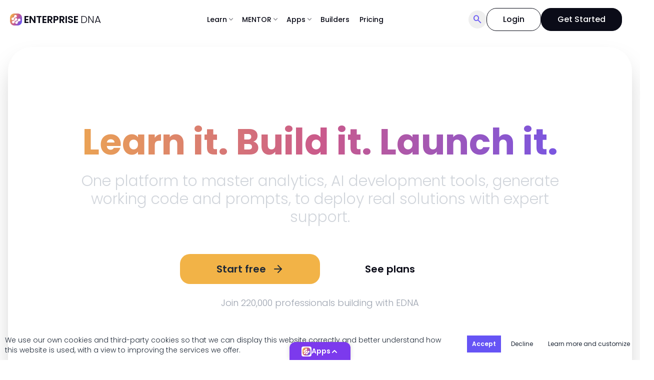

--- FILE ---
content_type: text/javascript; charset=utf-8
request_url: https://enterprisedna.co/_nuxt/s_FkJmVs.js
body_size: -214
content:
import{_ as o}from"./YiCk__KZ.js";import{a as s}from"./Dpfk7hB3.js";import{v as r,x as t,k as a}from"./BvgwjeI_.js";import"./CT3nnwlM.js";import"./CPt-So-Y.js";const k={__name:"index",setup(m){const e=s();return(_,c)=>{const n=o;return r(),t(n,{links:a(e)},null,8,["links"])}}};export{k as default};


--- FILE ---
content_type: text/javascript; charset=utf-8
request_url: https://enterprisedna.co/_nuxt/WOm9C9zk.js
body_size: -216
content:
import{_ as o}from"./YiCk__KZ.js";import{u as s}from"./Dpfk7hB3.js";import{v as r,x as t,k as a}from"./BvgwjeI_.js";import"./CT3nnwlM.js";import"./CPt-So-Y.js";const k={__name:"index",setup(m){const e=s();return(_,c)=>{const n=o;return r(),t(n,{links:a(e)},null,8,["links"])}}};export{k as default};


--- FILE ---
content_type: text/javascript; charset=utf-8
request_url: https://enterprisedna.co/_nuxt/VX1Dxo_g.js
body_size: -248
content:
const a=n=>({legacy:!1,missingWarn:!1,numberFormats:{en:{currency:{style:"currency",currency:"USD",notation:"standard",maximumFractionDigits:2}}}});export{a as default};


--- FILE ---
content_type: text/javascript; charset=utf-8
request_url: https://enterprisedna.co/_nuxt/Cy_AzAc_.js
body_size: 287
content:
import{a6 as w,v as o,G as c,z as d,j as g,aB as y,B as a,P as p,k as s,D as l,y as h,N as v,O as B,Q as k,x as u,L as $,M as b}from"./BvgwjeI_.js";import{aw as C}from"./CT3nnwlM.js";const L={},M={class:"mx-auto px-4 xl:px-8 2xl:px-0"};function T(r,e){return o(),c("div",M,[d(r.$slots,"default")])}const H=w(L,[["render",T]]),N=["innerHTML"],z=["innerHTML"],D=g({__name:"QuestionItem",props:{item:{},white:{type:Boolean}},setup(r){const[e,_]=y(!1);return(t,n)=>{var m;const f=k,x=C;return o(),c("div",{class:l(["rounded-2xl p-2 dark:bg-secondary lg:p-3 link-style",t.white?"bg-white":"bg-blue-light"])},[a("div",{class:"flex cursor-pointer items-center gap-2 lg:gap-3",onClick:n[0]||(n[0]=i=>s(_)())},[p(f,{name:s(e)?"keyboard_arrow_up":"chevron_right",class:l(["transition-color delay-50 rounded-xl p-2 duration-150",s(e)?"bg-primary text-white":"bg-white text-primary"])},null,8,["name","class"]),a("p",{class:l(["text-lg",s(e)?" text-primary font-medium":""]),innerHTML:(m=t.item)==null?void 0:m.question},null,10,N)]),p(x,null,{default:h(()=>{var i;return[v(a("p",{class:"mt-4 lg:mt-5",innerHTML:(i=t.item)==null?void 0:i.answer},null,8,z),[[B,s(e)]])]}),_:1})],2)}}}),E={class:"mx-auto grid w-full grid-cols-1 gap-y-4 md:w-10/12 xl:w-8/12"},S=g({__name:"index",props:{items:{},white:{type:Boolean}},setup(r){return(e,_)=>{const t=H;return o(),u(t,null,{default:h(()=>[a("div",E,[d(e.$slots,"default"),(o(!0),c($,null,b(e.items,n=>(o(),u(D,{key:n.question,item:n,white:e.white},null,8,["item","white"]))),128))])]),_:3})}}});export{S as _};
